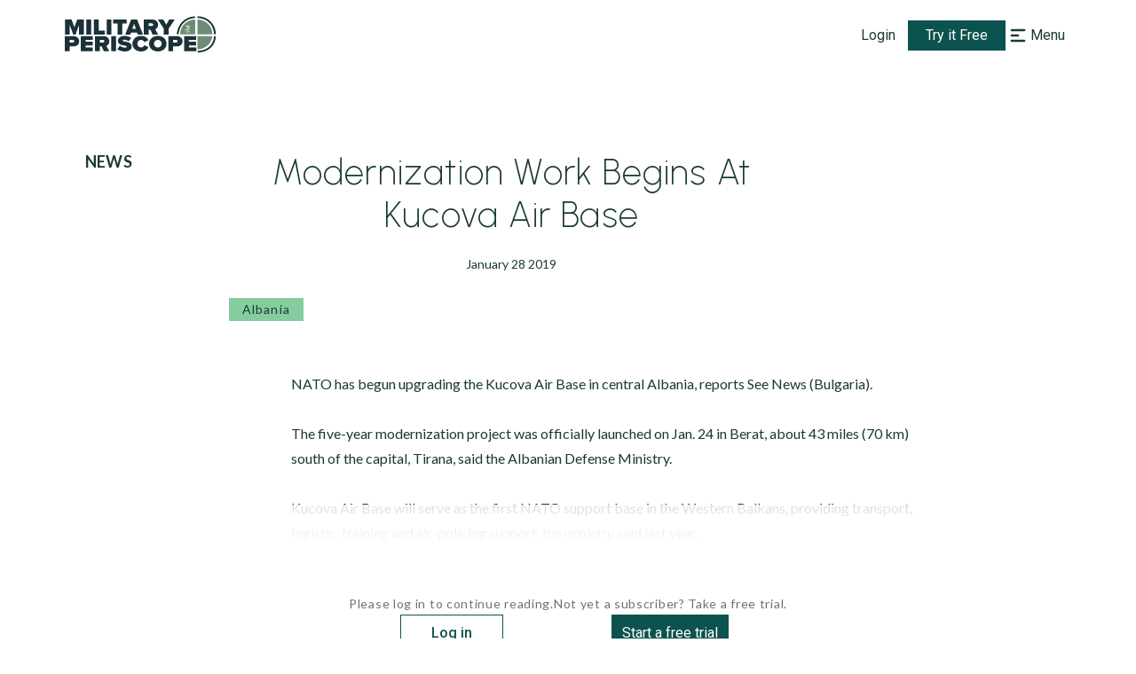

--- FILE ---
content_type: image/svg+xml
request_url: https://www.militaryperiscope.com/img/akar-icons_plus.svg
body_size: 247
content:
<svg width="20" height="20" viewBox="0 0 20 20" fill="none" xmlns="http://www.w3.org/2000/svg">
<path d="M10 16.6663V9.99967M10 9.99967V3.33301M10 9.99967H16.6667M10 9.99967H3.33337" stroke="white" stroke-width="3" stroke-linecap="round"/>
</svg>
